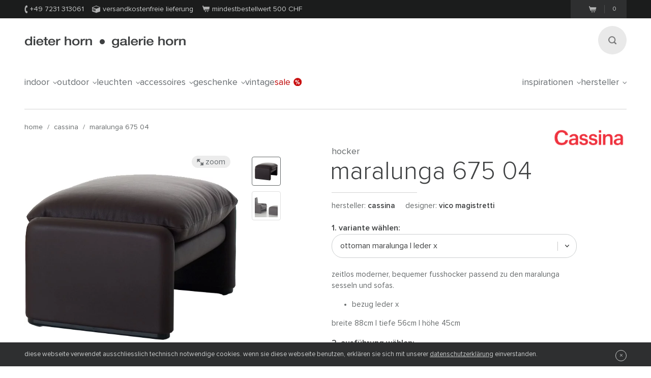

--- FILE ---
content_type: text/html;charset=utf-8
request_url: https://www.dieter-horn.ch/de/cassina/maralunga-hocker
body_size: 12301
content:
<!DOCTYPE html>
<html class="no-js" lang="de">

<head>
	


<meta charset="utf-8">
<meta http-equiv="X-UA-Compatible" content="IE=edge,chrome=1">


<link rel="dns-prefetch" href="https://static.dieter-horn.de">
<link rel="dns-prefetch" href="//analytics.webcontact.de">
<link rel="dns-prefetch" href="//widgets.trustedshops.com">


<title>Hocker Maralunga von Cassina</title>


<meta name="description" content="Bequem bestellen: komfortabler und zeitlos moderner Hocker mit Leder oder Stoffbezug aus der Maralunga Kollektion. Design by Vico Magistrett">

<meta name="author" content="webcontact.de">


<meta name="HandheldFriendly" content="True">
<meta name="MobileOptimized" content="320">
<meta name="viewport" content="width=device-width, initial-scale=1">


<meta http-equiv="Accept-CH" content="DPR, Width">



	
	<link rel="stylesheet" href="//static.dieter-horn.de/scripts/min/core.min.79C0ABFBC627378014829E01AA4CB844.css" media="all" />
<link rel="stylesheet" href="//static.dieter-horn.de/scripts/min/dynamic.min.D05EF454F4FDD0C7DDFCC34528230082.css" media="all" />





<link rel="apple-touch-icon" sizes="57x57" href="/apple-touch-icon-57x57.png" />
<link rel="apple-touch-icon" sizes="114x114" href="/apple-touch-icon-114x114.png" />
<link rel="apple-touch-icon" sizes="72x72" href="/apple-touch-icon-72x72.png" />
<link rel="apple-touch-icon" sizes="144x144" href="/apple-touch-icon-144x144.png" />
<link rel="apple-touch-icon" sizes="60x60" href="/apple-touch-icon-60x60.png" />
<link rel="apple-touch-icon" sizes="120x120" href="/apple-touch-icon-120x120.png" />
<link rel="apple-touch-icon" sizes="76x76" href="/apple-touch-icon-76x76.png" />
<link rel="apple-touch-icon" sizes="152x152" href="/apple-touch-icon-152x152.png" />
<link rel="icon" type="image/png" href="/favicon-16x16.png" sizes="16x16" />
<link rel="icon" type="image/png" href="/favicon-32x32.png" sizes="32x32" />
<link rel="icon" type="image/png" href="/favicon-96x96.png" sizes="96x96" />
<link rel="icon" type="image/png" href="/favicon-160x160.png" sizes="160x160" />
<meta name="msapplication-TileColor" content="#3f4142" />
<meta name="msapplication-TileImage" content="/mstile-144x144.png" />


<meta name="mobile-web-app-capable" content="yes">
<meta name="apple-mobile-web-app-status-bar-style" content="black">
<link rel="apple-touch-startup-image" media="(device-width: 320px)" href="https://static.dieter-horn.de/images/devices/startup-320x460.png">
<link rel="apple-touch-startup-image" media="(device-width: 320px) and (-webkit-device-pixel-ratio: 2)" href="https://static.dieter-horn.de/images/devices/startup-640x920.png">


<meta http-equiv="cleartype" content="on">

<!-- Matomo -->
<script type="text/javascript">
	var _paq = window._paq || [];
	/* tracker methods like "setCustomDimension" should be called before "trackPageView" */
	_paq.push(['trackPageView']);
	_paq.push(['enableLinkTracking']);
	(function() {
		var u="https://analytics.webcontact.de/";
		_paq.push(['setTrackerUrl', u+'piwik.php']);
		_paq.push(['setSiteId', '11']);
		var d=document, g=d.createElement('script'), s=d.getElementsByTagName('script')[0];
		g.type='text/javascript'; g.async=true; g.defer=true; g.src=u+'piwik.js'; s.parentNode.insertBefore(g,s);
	})();
</script>
<!-- End Matomo Code -->


<script type="application/ld+json">
	{
	"@context": "https://schema.org",
		"@type":"WebSite",
		"name":"www.dieter-horn.ch",
		"url":"https://wwww.dieter-horn.ch/de/#website",
		"description":"dieter horn pforzheim | mobilier design - Boutique en ligne et showroom.",
		"publisher":
		{
			"@type": "Organization",
			"name": "dieter horn",
			"alternateName": "dieter horn · galerie horn",
			"legalName": "dieter horn gmbh",
			"url": "https://www.dieter-horn.ch/",
			"logo": "https://www.dieter-horn.ch/images/layout/logo.png",
			"@id": "https://www.dieter-horn.ch/#organization",
			"sameAs": [
				"https://www.facebook.com/dieter.horn.designmoebel",
				"https://www.instagram.com/dieterhorn.de/",
				"https://www.youtube.com/@dieterhorn7784"
			],
			"contactPoint": {
				"@type": "ContactPoint",
				"contactType": "customer service",
				"telephone": "+497231313061",
				"email": "info@dieter-horn.de",
				"areaServed": "CH",
				"availableLanguage": ["German", "English"]
			}
		}
	}
</script>



	<!--
	<PageMap>
		<DataObject type="produkt">
			<Attribute name="designer" value="Vico Magistretti"/>
			<Attribute name="designer_id" value="32"/>
			<Attribute name="typ" value="Hocker"/>
			<Attribute name="topseller" value="false"/>
			<Attribute name="erfasst" value="2017-11-27"/>
			<Attribute name="hasAusstellungsstueck" value="false"/>
		</DataObject>
		<DataObject type="thumbnail">
			<Attribute name="src" value="https://static.dieter-horn.de/cloudinary/image/fetch/f_auto,q_auto,w_100,h_100,c_thumb/https://static.dieter-horn.de/images/produkte/cassina/cassina-maralunga-hocker.jpg" />
			<Attribute name="width" value="100"/>
			<Attribute name="height" value="100"/>
		</DataObject>
	</PageMap>
	-->
	<link rel="canonical" href="https://www.dieter-horn.ch/de/cassina/maralunga-hocker">

					<meta property="og:title" content="Hocker Maralunga von Cassina" />
					<meta property="og:description" content="Bequem bestellen: komfortabler und zeitlos moderner Hocker mit Leder oder Stoffbezug aus der Maralunga Kollektion. Design by Vico Magistrett" />
					<meta property="og:type" content="website" />
					<meta property="og:url" content="https://www.dieter-horn.ch/de/cassina/maralunga-hocker" />
					<meta property="og:image" content="https://static.dieter-horn.de/images/produkte/cassina/cassina-maralunga-hocker.jpg" />
					<meta property="fb:app_id" content="542338932484590" />
				<link rel="alternate" hreflang="de-CH" href="https://www.dieter-horn.ch/de/cassina/maralunga-hocker">
<link rel="alternate" hreflang="de-DE" href="https://www.dieter-horn.de/de/cassina/maralunga-hocker">
<link rel="alternate" hreflang="en-GB" href="https://www.dieter-horn.de/en/cassina/maralunga-ottoman">
<link rel="alternate" hreflang="fr-FR" href="https://www.dieter-horn.fr/fr/cassina/maralunga-repose-pieds">
</head>





<!--[if IE 7 ]> <body id="innen" class="lang-de lang-ch_de ie7 r4 page-product-detail"> <![endif]-->
<!--[if IE 8 ]> <body id="innen" class="lang-de lang-ch_de ie8 r4 page-product-detail"> <![endif]-->
<!--[if IE 9 ]> <body id="innen" class="lang-de lang-ch_de ie9 r4 page-product-detail"> <![endif]-->
<!--[if (gt IE 9)|!(IE)]><!--> <body id="innen" class="lang-de r4 page-product-detail"> <!--<![endif]-->




	<script>
		dataLayer = [{
			
			'pageCategory': 'produktdetail',
			'pageTitle': 'Hocker Maralunga von Cassina'
		}];
	</script>

	
	


<div class="wrapper">
	
	<header class="globalheader">

		<div class="cookie-note">
			<div class="wrapper-inner">
				<p>Die Cookie-Funktion Ihres Browsers ist deaktiviert. Bitte aktivieren Sie die Funktion, um den Shop in vollem Umfang nutzen zu können. <a class="semi underlined" href="http://windows.microsoft.com/de-DE/windows-vista/Block-or-allow-cookies" title="Zulassen von Cookies im Internet Explorer" rel="nofollow" target="_blank">Wie geht das?</a></p>
			</div>
		</div><!-- .cookie-note -->

		<div class="meta">
			<div class="wrapper-inner cf">
				<div class="meta-left">
					<p class="icn icn-tel"><span></span>+49 7231 313061</p>
					<p class="icn icn-versand"><span></span>Versandkostenfreie Lieferung</p>
					<p class="icn icn-warenkorb"><span></span>Mindestbestellwert 500 <i class="nott inline font-normal">CHF</i></p>
				</div><!-- .meta-left -->

				<div class="meta-right">
					

					
					
					<div class="merkzettel fl" style="display:none;">
						<p>
							<a href="https://www.dieter-horn.ch/de/merkzettel">
								<svg xmlns="http://www.w3.org/2000/svg" viewBox="0 0 100 100">
  <g id="circle">
    <circle cx="50" cy="50" r="50"/>
  </g>
  <g id="heart">
    <path d="M50,80.1l-4.4-4.3C30.1,60.5,19.9,50.3,19.9,37.9c0-10.1,7.3-18.1,16.6-18.1A17.5,17.5,0,0,1,50,26.7a17.5,17.5,0,0,1,13.6-6.9c9.3,0,16.6,7.9,16.6,18.1,0,12.4-10.2,22.5-25.8,37.9Z" style="fill: #50565a"/>
  </g>
</svg>

								<span class="merkzettel__text">
									Merkzettel
								</span>
								<span class="items">(0)</span>
							</a>
						</p>
					</div>

					
					<div class="warenkorb fr">
						<p>
							<a href="https://www.dieter-horn.ch/de/warenkorb">
								<span class="icn"></span>
								<span class="items">0</span>
							</a>
						</p>
					</div><!-- .warenkorb -->
				</div><!-- .meta-right -->
			</div><!-- .wrapper-inner -->
		</div><!-- .meta -->

		
		










 
 


	
	
	
		
		
		 
		 
		

		
	



		<div class="globalheader-inner">
			<div class="wrapper-inner cf">
				<a href="#" class="searchbutton" aria-label="Suchen"><span></span></a>

				<p class="logo"><a href="https://www.dieter-horn.ch/de/">dieter horn &middot; galerie horn</a></p>

				



	<nav class="globalnav">
		<ul>
			
				<li><a href="#" data-globalnav-toggle="globalnav-indoor">indoor<span></span></a></li>
			
				<li><a href="#" data-globalnav-toggle="globalnav-outdoor">outdoor<span></span></a></li>
			
				<li><a href="#" data-globalnav-toggle="globalnav-leuchten">leuchten<span></span></a></li>
			
				<li><a href="#" data-globalnav-toggle="globalnav-accessoires">accessoires<span></span></a></li>
			
				<li><a href="#" data-globalnav-toggle="globalnav-geschenke">geschenke<span></span></a></li>
			
			<li><a href="https://www.dieter-horn.ch/de/vintage">Vintage</a></li>
			<li class="n-sale"><a href="https://www.dieter-horn.ch/de/designmoebel/ausstellungsstuecke">Sale<span></span></a></li>
			<li class="n-inspirationen"><a data-globalnav-toggle="globalnav-inspirationen" href="#">Inspirationen<span></span></a></li>
			<li class="n-hersteller"><a data-globalnav-toggle="globalnav-hersteller" href="#">Hersteller<span></span></a></li>
		</ul>
	</nav>



				<small class="searchtip">Suche</small>
				<a href="#" class="responsive-nav-toggle" aria-label="Menü öffnen"><span></span></a> 

				
	<div class="search">
		<form id="searchform">
			<input type="text" name="q" id="q" placeholder="suchbegriff eingeben">
			<input type="hidden" name="g_start" id="g_start" value="0" />
			<img src="https://static.dieter-horn.de/cloudinary/image/fetch/f_auto,q_auto/https://static.dieter-horn.de/images/layout/loader-small.gif" alt="" class="search-loader"  />
		</form>
		<textarea class="hidden" id="tmpl-results">
			<!--
			<section class="cf">
				<div class="header wrapper-inner">
					<p class="headline"><span class="semi">{$T.data.results}</span> Suchergebnisse</p>
				</div>
				<div class="resultnav wrapper-inner cf">
					<nav class="items row">
						<ul>
							{#foreach $T.data.items as item}
								{#if $T.item.typ === "produkt"}
									<li class="grid_2">
										<a href="{$T.item.link}">
											{#if $T.item.image}
												<img src="https://static.dieter-horn.de/cloudinary/image/fetch/f_auto,q_auto/https://static.dieter-horn.de/images/layout/loader.gif" data-original="{$T.item.image}" alt="" />
											{#else}
												<img src="https://static.dieter-horn.de/cloudinary/image/fetch/f_auto,q_auto/https://static.dieter-horn.de/images/layout/loader.gif" alt="" />
											{#/if}
											<br /><span class="semi dark">{$T.item.name}</span><br />
											von {$T.item.hersteller}
										</a>
									</li>
								{#elseif $T.item.typ === "rubrik"}
									<li class="grid_2">
										<a href="{$T.item.link}">
											<span class="circle">
												<span class="show">Rubrik</span><br />
												<span class="hero">{$T.item.name}</span>
											</span>
										</a>
									</li>
								{#elseif $T.item.typ === "hersteller"}
									<li class="grid_2">
										<a href="{$T.item.link}">
											<span class="circle">
												<span class="show">Hersteller</span><br />
												<span class="hero">{$T.item.name}</span>
											</span>
										</a>
									</li>
								{#/if}
							{#/for}
						</ul>
					</nav>
				</div>
			</section>
			{#if $T.data.more_results}
				<div class="wrapper-inner topborder center cf">
					<a class="more"><span></span>weitere Ergebnisse anzeigen</a>
				</div>
			{#/if}
			-->
		</textarea>
	</div><!-- .search -->


			</div> <!-- .wrapper-inner -->
		</div><!-- .globalheader-inner -->

		
		<div id="globalnav-content-container"></div>

		
		<div class="dropnav quick_results" id="globalnav-results">
			<div class="quick_results_content"></div>
		</div>

		<!-- SUCHERGEBNISSE HINTERGRUND -->
		<div class="search-backdrop"></div>

		
		<div class="dropnav" id="globalnav-no-results" style="display:none;">
			<section class="cf">
				<div class="header wrapper-inner">
					<p class="headline">Ihre Suche ergab keine Treffer</p>
				</div>
			</section>
		</div>

		
		<div id="responsive-nav"></div>
		<div id="responsive-nav-backdrop"></div>
	</header>



	<div class="main" role="main">
		




































	
	
	
	

	






	
	
	
		
			

			
				
				
				
				
				
				
				
				
				

				
			
		
	
		
			

			
				
				
				
				
				
				
				
				
				

				
			
		
	
		
	
		
			

			
				
				
				
				
				
				
				
				
				

				
			
		
	
		
			

			
				
				
				
				
				
				
				
				
				

				
			
		
	
	























	
		
		



		<header class="product-header">
			<div class="wrapper-inner cf">

				
				

				
				<nav class="breadcrumb hideonzoom">
					<ul>
						<li><a href="https://www.dieter-horn.ch/de/">Home</a></li>
						<li> / <a href="https://www.dieter-horn.ch/de/hersteller/cassina">Cassina</a></li>
						<li> / <a href="https://www.dieter-horn.ch/de/cassina/maralunga-hocker">Maralunga 675 04</a></li>
					</ul>
				</nav>

				
				
				
					<div class="hersteller-logo hideonzoom">
						<a href="https://www.dieter-horn.ch/de/hersteller/cassina">
							<img src="https://static.dieter-horn.de/cloudinary/image/fetch/f_auto,q_auto/https://static.dieter-horn.de/images/hersteller/cassina-1.svg" alt="Cassina" />
						</a>
					</div>
				
			</div>
		</header><!-- .product-header -->

		<div class="product-main cf" itemscope itemtype="https://schema.org/Product">
			<div class="wrapper-inner cf" id="variantencontainer">
				
	
	
		
		
			
			
				<meta itemprop="mpn" content="675 04" />
			

			
			

	
	
		
			

			<section class="product-pics hideonzoom cf">
				<div class="thumbs thumbs-slider ">
					
					
						
							

							

							<div class="item  aktiv">
								<a href="#" data-image-id="58511">
									<span data-herosrc="https://static.dieter-horn.de/cloudinary/image/fetch/f_auto,q_auto,w_680,c_limit/https://static.dieter-horn.de/images/produkte/cassina/cassina-maralunga-hocker.jpg">
										<img src="https://static.dieter-horn.de/cloudinary/image/fetch/f_auto,q_auto,w_45,h_45,c_fill/https://static.dieter-horn.de/images/produkte/cassina/cassina-maralunga-hocker.jpg" alt="" />
									</span>
								</a>
							</div>

							
								
							
						
							

							
								

								
							

							<div class="item ">
								<a href="#" data-image-id="58512">
									<span data-herosrc="https://static.dieter-horn.de/cloudinary/image/fetch/f_auto,q_auto,w_680,c_limit/https://static.dieter-horn.de/images/produkte/cassina/cassina-maralunga-hocker-1.jpg">
										<img src="https://static.dieter-horn.de/cloudinary/image/fetch/f_auto,q_auto,w_45,h_45,c_fill/https://static.dieter-horn.de/images/produkte/cassina/cassina-maralunga-hocker-1.jpg" alt="" />
									</span>
								</a>
							</div>

							
								
							
						

					
				</div><!-- .thumbs -->

				<div class="heropic">
					<div class="heropic-aspect-ratio">
						<a class="zoom-trigger">
							<img class="lazy" itemprop="image" src="https://static.dieter-horn.de/cloudinary/image/fetch/f_auto,q_auto/https://static.dieter-horn.de/images/layout/loader.gif" data-original="https://static.dieter-horn.de/cloudinary/image/fetch/f_auto,q_auto,w_680,c_limit/https://static.dieter-horn.de/images/produkte/cassina/cassina-maralunga-hocker.jpg" />
						</a>
					</div>
					<br />
					
						<a href="https://www.cassina.com" target="_blank" rel="noopener">Bildrechte © Cassina</a>
						<br />
					
					<a class="zoom-trigger zoom-icn"><span></span> Zoom</a>
					<a class="zoom-trigger gallery-icn"><span></span> Galerie</a>
				</div>

				
				
			</section><!-- .product-pics -->

		
		

	
	



			
			
			
			
				<div class="hersteller-logo-mobile hideonzoom">
					<a href="https://www.dieter-horn.ch/de/hersteller/cassina">
						<img src="https://static.dieter-horn.de/cloudinary/image/fetch/f_auto,q_auto/https://static.dieter-horn.de/images/hersteller/cassina-1.svg" alt="Cassina" />
					</a>
				</div>
			

			<div class="product-desc-container">
				<section class="product-desc hideonzoom cf">
					<header class="cf">
						<div class="hgroup">
							<h2 class="typ" itemprop="category">Hocker</h2>
							<p class="h1">
								<span class="bez" itemprop="name">Maralunga 675 04</span>
							</p>
						</div>
						<p class="hr"></p>
						<p class="fl mt0 mb0 mr20">Hersteller: <strong class="semi"><a href="https://www.dieter-horn.ch/de/hersteller/cassina">Cassina</a></strong></p>
						
							<p class="fl mt0">
								Designer:
								
									<strong class="semi"><a href="https://www.dieter-horn.ch/de/designer/vico-magistretti">Vico  Magistretti</a></strong>
								
							</p>
						
					</header>

					
					

					
					

					
					

					
					

					<form method="post" name="produkt" id="produkt" action="/de/warenkorb/add" data-action-merkzettel="/de/merkzettel/add">
						<!-- Mobile Produktbeschreibung -->
						<div class="product-desc-text product-desc-text--toggle">
							<button class="btn-toggle js-toggle-desc-text" data-text-open="Produktdetails einblenden" data-text-close="Produktdetails ausblenden"><span>Produktdetails einblenden</span><i></i></button>
							<div class="toggle-container">
								
								
									<div itemprop="description"><p>Zeitlos moderner, bequemer Fusshocker passend zu den Maralunga Sesseln und Sofas.</p>

<ul>
	<li>Bezug Leder X</li>
</ul></div>
								

								
								

								
								
									<div class="mt10"><p>Breite 88cm | Tiefe 56cm | Höhe 45cm</p>
</div>
								

								
								
							</div>
						</div>

						
						<div class="product-desc-variant">
							<span class="product-desc-label mt10">1. Variante wählen:</span>
							<select name="varianten_id" id="varianten_id" class="chzn-select" itemprop="additionalProperty" itemscope itemtype="https://schema.org/ProductModel">
								
								
									<option itemprop="name" content="Ottoman Maralunga | Leder X" value="27724" selected>Ottoman Maralunga | Leder X</option>
								
									<option itemprop="name" content="Ottoman Maralunga | Stoff Savana" value="27721">Ottoman Maralunga | Stoff Savana</option>
								
									<option itemprop="name" content="Ottoman Maralunga | Stoff Perbacco" value="27726">Ottoman Maralunga | Stoff Perbacco</option>
								
									<option itemprop="name" content="Maralunga | weitere Modelle" value="27723">Maralunga | weitere Modelle</option>
								

								
								
							</select>
						</div>

						<div class="cf product-desc-text">
							
							
								<div class="mt10" itemprop="description"><p>Zeitlos moderner, bequemer Fusshocker passend zu den Maralunga Sesseln und Sofas.</p>

<ul>
	<li>Bezug Leder X</li>
</ul></div>
							

							
							
							

							
							
								<div class="mt10"><p>Breite 88cm | Tiefe 56cm | Höhe 45cm</p>
</div>
							

							
							
						</div>

						
						

						
						

						
						

						
							<div class="product-desc-version">
								<span class="product-desc-label">2. Ausführung wählen:</span>

								
									<div class="dokumente-farbmuster">
										<p class="icn-farbmuster">
											<span></span>
										</p>
										
											<p class="semi">
												<a href="https://static.dieter-horn.de/images/produkte/cassina/cassina-maralunga-hocker-2.jpg" target="_blank" class="icn-download js-overlay-dokument">
													<span></span>&nbsp;&nbsp;Farbmuster
												</a>
											</p>
										
											<p class="semi">
												<a href="https://static.dieter-horn.de/images/produkte/cassina/cassina-maralunga-hocker-5.jpg" target="_blank" class="icn-download js-overlay-dokument">
													<span></span>&nbsp;&nbsp;Farbmuster Gestell
												</a>
											</p>
										
									</div>
								

								
									
										
										
											
												<div class="product-column column-var first-child cf">
													<div class="topic">Lederfarbe</div>
													<div class="info cf">
														
															
															<label class="radio checked" for="merkmal_125226"><input type="radio" name="merkmal_15617" id="merkmal_125226" class="radio" value="125226" checked> <span class="icn"></span>Grafit 13X606</label>
															
														
															
															<label class="radio" for="merkmal_125227"><input type="radio" name="merkmal_15617" id="merkmal_125227" class="radio" value="125227"> <span class="icn"></span>Dunkelbraun 13X202</label>
															
														
															
															<label class="radio" for="merkmal_125228"><input type="radio" name="merkmal_15617" id="merkmal_125228" class="radio" value="125228"> <span class="icn"></span> Weiss 13X247</label>
															
														
															
															<label class="radio" for="merkmal_125229"><input type="radio" name="merkmal_15617" id="merkmal_125229" class="radio" value="125229"> <span class="icn"></span> Creme 13X269</label>
															
														
															
																<div class="more" style="display:none;">
															
															<label class="radio" for="merkmal_125230"><input type="radio" name="merkmal_15617" id="merkmal_125230" class="radio" value="125230"> <span class="icn"></span> Metallgrau 13X276</label>
															
														
															
															<label class="radio" for="merkmal_125231"><input type="radio" name="merkmal_15617" id="merkmal_125231" class="radio" value="125231"> <span class="icn"></span>Karminrot 13X290</label>
															
														
															
															<label class="radio" for="merkmal_125232"><input type="radio" name="merkmal_15617" id="merkmal_125232" class="radio" value="125232"> <span class="icn"></span>Torero-Rot 13X295</label>
															
														
															
															<label class="radio" for="merkmal_125233"><input type="radio" name="merkmal_15617" id="merkmal_125233" class="radio" value="125233"> <span class="icn"></span> Wüste 13X326</label>
															
														
															
															<label class="radio" for="merkmal_125234"><input type="radio" name="merkmal_15617" id="merkmal_125234" class="radio" value="125234"> <span class="icn"></span>Aschgrau 13X328</label>
															
														
															
															<label class="radio" for="merkmal_125235"><input type="radio" name="merkmal_15617" id="merkmal_125235" class="radio" value="125235"> <span class="icn"></span>Grau 13X330</label>
															
														
															
															<label class="radio" for="merkmal_125236"><input type="radio" name="merkmal_15617" id="merkmal_125236" class="radio" value="125236"> <span class="icn"></span>Puder 13X331</label>
															
														
															
															<label class="radio" for="merkmal_125237"><input type="radio" name="merkmal_15617" id="merkmal_125237" class="radio" value="125237"> <span class="icn"></span>Kastanie 13X332</label>
															
														
															
															<label class="radio" for="merkmal_125238"><input type="radio" name="merkmal_15617" id="merkmal_125238" class="radio" value="125238"> <span class="icn"></span>Mokka 13X333</label>
															
														
															
															<label class="radio" for="merkmal_125239"><input type="radio" name="merkmal_15617" id="merkmal_125239" class="radio" value="125239"> <span class="icn"></span>Schlamm 13X334</label>
															
														
															
															<label class="radio" for="merkmal_125240"><input type="radio" name="merkmal_15617" id="merkmal_125240" class="radio" value="125240"> <span class="icn"></span>Mintgrün 13X335</label>
															
														
															
															<label class="radio" for="merkmal_125241"><input type="radio" name="merkmal_15617" id="merkmal_125241" class="radio" value="125241"> <span class="icn"></span>Himmelblau 13X336</label>
															
														
															
															<label class="radio" for="merkmal_125242"><input type="radio" name="merkmal_15617" id="merkmal_125242" class="radio" value="125242"> <span class="icn"></span>Waldgrün 13X337</label>
															
														
															
															<label class="radio" for="merkmal_125243"><input type="radio" name="merkmal_15617" id="merkmal_125243" class="radio" value="125243"> <span class="icn"></span>Olivgrün 13X338</label>
															
														
															
															<label class="radio" for="merkmal_125244"><input type="radio" name="merkmal_15617" id="merkmal_125244" class="radio" value="125244"> <span class="icn"></span>Zedernholz 13X339</label>
															
														
															
															<label class="radio" for="merkmal_125245"><input type="radio" name="merkmal_15617" id="merkmal_125245" class="radio" value="125245"> <span class="icn"></span>Bulgarisch Rot 13X340</label>
															
														
															
															<label class="radio" for="merkmal_145903"><input type="radio" name="merkmal_15617" id="merkmal_145903" class="radio" value="145903"> <span class="icn"></span>Petrol 13X341</label>
															
														
															
															<label class="radio" for="merkmal_145904"><input type="radio" name="merkmal_15617" id="merkmal_145904" class="radio" value="145904"> <span class="icn"></span>Ozeanblau 13X342</label>
															
														
															
															<label class="radio" for="merkmal_145905"><input type="radio" name="merkmal_15617" id="merkmal_145905" class="radio" value="145905"> <span class="icn"></span>Bernstein 13X201</label>
															
																</div>
															
														
														
															<a class="more-trigger" href="#">Mehr Optionen...</a>
															<a class="less-trigger" href="#" style="display:none;">Weniger Optionen...</a>
														
													</div>
												</div>
											
										
									
								
									
										
										
											
												<div class="product-column column-var cf">
													<div class="topic">Gestellausführung</div>
													<div class="info cf">
														
															
															<label class="radio checked" for="merkmal_201360"><input type="radio" name="merkmal_24828" id="merkmal_201360" class="radio" value="201360" checked> <span class="icn"></span>Lack Schwarz</label>
															
														
															
															<label class="radio" for="merkmal_201361"><input type="radio" name="merkmal_24828" id="merkmal_201361" class="radio" value="201361"> <span class="icn"></span>Lack Hellgrau</label>
															
														
															
															<label class="radio" for="merkmal_201362"><input type="radio" name="merkmal_24828" id="merkmal_201362" class="radio" value="201362"> <span class="icn"></span>Lack Beige</label>
															
														
															
															<label class="radio" for="merkmal_201363"><input type="radio" name="merkmal_24828" id="merkmal_201363" class="radio" value="201363"> <span class="icn"></span>Canaletto Nussbaum</label>
															
														
														
													</div>
												</div>
											
										
									
								
							</div>
						

						
							<div class="footer product-desc-footer">
								<div class="footer-top cf">
									<div class="sale">
										<div class="sale-preis cf" itemprop="offers" itemscope itemtype="https://schema.org/Offer">
											<p class="preis">
												2’646.00 <span style="text-transform: none;">CHF</span>
												
												<meta itemprop="price" content="2646" />
												<meta itemprop="priceCurrency" content="CHF" />
												<link itemprop="availability" href="https://schema.org/InStock" />
												
												
													<link itemprop="itemCondition" href="https://schema.org/NewCondition">
												
											</p>
										</div><br />
										<small>
											
												preis
											
											inkl. MwSt. &nbsp;|&nbsp; <span class="nobr">Kostenloser Versand</span>
											
											
										</small>
										
									</div><!-- .sale -->
									
										<div class="anzahl">
											<p class="size14">Anzahl:</p>
											<div class="btninput">
												<input type="text" name="anzahl" id="anzahl" class="big text" data-maxvalue="999" value="1" />
												<div class="controls">
													<a class="more " href="#" aria-label="Mehr"><span></span></a>
													<a class="less disabled" href="#" aria-label="Weniger"><span></span></a>
												</div>
											</div>
										</div><!-- .anzahl -->
									
								</div>

								
									<button class="btn btn-warenkorb" type="submit">
										In den Warenkorb legen
										<span class="loading" style="display:none;">(lade...)</span>
									</button>
								
								<div class="cf">
									<p class="merkzettel mt0 fr">oder <a href="#" id="merkzettel" class="semi underlined js-add-merkzettel">auf den Merkzettel</a></p>

									
									

									
									
										<p class="ampel ampel-2 mt0 fl">
											<span></span>
											

	
		Lieferfrist: ca.
	
	4
	
		- 6
	
	
		Wochen
	


										</p>
									
								</div>
							</div>
						

						<input type="hidden" name="produkte_id" id="produkte_id" value="6956" />
					</form>

					
					










 
 


	
	
	



					
					<div class="consulting-banner">
						<div class="consulting-banner__text">
							<p class="mb0 mt0"><span class="pill">Neu</span></p>
							<p class="semi size16 mt-auto mb5">Persönliche Beratung für Ihre Wunschmöbel</p>
							<p class="mt0 mb10">Lassen Sie sich individuell beraten, für die perfekte Wahl und eine Einrichtung, die wirklich zu Ihnen passt.</p>
							
							
							<div class="mt-auto">
								<a href="https://calendly.com/dieter-horn-info/15min?a1=Cassina%20Maralunga%20675%2004&utm_source=website&utm_medium=button&utm_content=Cassina%20Maralunga%20675%2004" target="_blank" rel="noopener" aria-label="Kostenlosen Beratungstermin buchen – öffnet externen Link zu calendly.com in neuem Tab" class="btn outline js-consulting-link">Kostenlosen Beratungstermin buchen</a>
							</div>
							<div class="product-column column-contact first-child cf">
								oder telefonisch: <p class="icn icn-tel semi inline-block"><span></span>&nbsp;+49 7231 313061</p>
							</div>
						</div>
						<div class="consulting-banner__slider">
							<div class="consulting-banner__slide">
								<span class="consulting-banner__avatar-image-container">
									<img class="consulting-banner__avatar-image" src="https://static.dieter-horn.de/images/mitarbeiter/mitarbeiter_beatrix_kist.jpg" alt="Beatrix Kist" />
								</span>
								<div class="consulting-banner__avatar-name">
									<p class="mt0 mb0 size14">Beatrix Kist</p>
								</div>
							</div>
							<div class="consulting-banner__slide">
								<span class="consulting-banner__avatar-image-container">
									<img class="consulting-banner__avatar-image" src="https://static.dieter-horn.de/images/mitarbeiter/mitarbeiter_anna_trautz.jpg" alt="Anna Trautz" />
								</span>
								<div class="consulting-banner__avatar-name">
									<p class="mt0 mb0 size14">Anna Trautz</p>
								</div>
							</div>
							<div class="consulting-banner__slide">
								<span class="consulting-banner__avatar-image-container">
									<img class="consulting-banner__avatar-image" src="https://static.dieter-horn.de/images/mitarbeiter/mitarbeiter_jochen_horn.jpg" alt="Jochen Horn" />
								</span>
								<div class="consulting-banner__avatar-name">
									<p class="mt0 mb0 size14">Jochen Horn</p>
								</div>
							</div>
							<div class="consulting-banner__slide">
								<span class="consulting-banner__avatar-image-container">
									<img class="consulting-banner__avatar-image" src="https://static.dieter-horn.de/images/mitarbeiter/mitarbeiter_elisabeth_habmann.jpg" alt="Elisabeth Habmann" />
								</span>
								<div class="consulting-banner__avatar-name">
									<p class="mt0 mb0 size14">Elisabeth Habmann</p>
								</div>
							</div>
							<div class="consulting-banner__slide">
								<span class="consulting-banner__avatar-image-container">
									<img class="consulting-banner__avatar-image" src="https://static.dieter-horn.de/images/mitarbeiter/mitarbeiter_kristina_winterfeldt.jpg" alt="Kristina Winterfeldt" />
								</span>
								<div class="consulting-banner__avatar-name">
									<p class="mt0 mb0 size14">Kristina Winterfeldt</p>
								</div>
							</div>
						</div>
					</div>

					
				</section><!-- .product-desc -->
			</div>

			
			

	
	
		
			

			<div class="zoom">
				<div class="wrapper-inner">
					<a class="close" href="#"><span></span>Schliessen</a>

					<div class="thumbs ">
						

						
							

							

							<div class="item  aktiv">
								<a href="#" data-image-id="58511">
									<span data-herosrc="https://static.dieter-horn.de/cloudinary/image/fetch/f_auto,q_auto,w_1218,c_limit/https://static.dieter-horn.de/images/produkte/cassina/cassina-maralunga-hocker.jpg">
										<img src="https://static.dieter-horn.de/cloudinary/image/fetch/f_auto,q_auto,w_45,h_45,c_fill/https://static.dieter-horn.de/images/produkte/cassina/cassina-maralunga-hocker.jpg" alt="" />
									</span>
								</a>
							</div>

							
								
							
						
							

							
								

								
							

							<div class="item  aktiv">
								<a href="#" data-image-id="58512">
									<span data-herosrc="https://static.dieter-horn.de/cloudinary/image/fetch/f_auto,q_auto,w_1218,c_limit/https://static.dieter-horn.de/images/produkte/cassina/cassina-maralunga-hocker-1.jpg">
										<img src="https://static.dieter-horn.de/cloudinary/image/fetch/f_auto,q_auto,w_45,h_45,c_fill/https://static.dieter-horn.de/images/produkte/cassina/cassina-maralunga-hocker-1.jpg" alt="" />
									</span>
								</a>
							</div>

							
								
							
						
					</div><!-- .thumbs -->

					<div class="zoom-img">
						<img class="lazy" src="https://static.dieter-horn.de/cloudinary/image/fetch/f_auto,q_auto/https://static.dieter-horn.de/images/layout/loader.gif" data-original="https://static.dieter-horn.de/cloudinary/image/fetch/f_auto,q_auto/https://static.dieter-horn.de/images/produkte/cassina/cassina-maralunga-hocker.jpg" />
					</div><!-- .zoom-img -->
				</div>
			</div><!-- .zoom -->
		
	


		
	


			</div><!-- .wrapper-inner -->

			<section class="tabs product-tabs cb">
				<div class="wrapper-inner">
					<nav class="cf">
						<ul>
							<li class="tab-details current"><a data-tab="details" href="#"><span>Details</span></a></li>
							
							
								<li class="tab-hersteller"><a data-tab="hersteller" href="#"><span>Hersteller</span></a></li> 
							
							<li class="tab-anfrage"><a data-tab="anfrage" href="#"><span>Anfrage</span></a></li>
						</ul>
					</nav>
				</div><!-- .wrapper-inner -->
				<div class="panes wrapper-page">
					<section data-content="details" class="pane-details tabs__container current">
						<div class="wrapper-inner cf">
							<div class="row">
								<div class="grid_6">
									<h1>Maralunga 675 04 von Cassina</h1>
									<p>Komfort trifft auf überragendes Design.&nbsp;Hocker aus der Maralunga Kollektion.</p>

<p>Zu der Kollektion gehören neben zwei- und mehrsitzigen Sofas auch bequeme Sessel und Hocker (Ottoman). Die Stahlkonstruktion der Möbel ist mit üppigen Polstern (Polyurethanschaum und Polyesterwatte) ausgestattet, die wahlweise mit Stoff oder Leder bezogen sind. Den Abschluss nach unten bilden Kunststoffgleiter.&nbsp;Dieses preisgekrönte Design gewann 1979 einen Compasso d’Oro und wurde später unzählige Male imitiert.</p>

								</div>
								<div class="grid_5 fr">
									<div class="product-column first-child cf">
										<div class="topic">Hersteller</div>
										<div class="info cf">
											<p><a href="https://www.dieter-horn.ch/de/hersteller/cassina">Cassina</a></p>
										</div>
									</div>
									
										<div class="product-column cf">
											<div class="topic">Designer</div>
											<div class="info cf">
												<p>
													
														<a href="https://www.dieter-horn.ch/de/designer/vico-magistretti">Vico Magistretti</a>
													
												</p>
											</div>
										</div>
									

									

									
									<div id="leuchtmittelcontainer">
										
	


									</div>

									
									






									

									
								</div>
							</div>
						</div>
					</section><!-- .pane-details -->

					

					 
						<section data-content="hersteller" class="pane-hersteller tabs__container noindex">
							<div class="wrapper-inner cf">
								<div class="row" itemprop="manufacturer" itemscope itemtype="https://schema.org/Organization">
									
										<div class="grid_3">
											<div class="logo">
												<img itemprop="logo" src="https://static.dieter-horn.de/cloudinary/image/fetch/f_auto,q_auto/https://static.dieter-horn.de/images/hersteller/cassina-1.svg" alt="Cassina" />
											</div>
										</div>
									
									<div class="grid_8">
										<h3 itemprop="legalName">Cassina</h3>
										<p itemprop="description"><p>Das 1927 von Cesare und Umberto Cassina in Meda gegründete Unternehmen führte in den 50er Jahren das Industriedesign in Italien ein, indem es einen völlig neuen Ansatz verfolgte, der einen Wechsel von der handwerklichen Fertigung zur Serienproduktion vorsah. Das Unternehmen leistete Pionierarbeit, indem es einen ausgeprägten Hang zu Forschung und Innovation zeigte und technologisches Können mit traditioneller Handwerkskunst verband. Zum ersten Mal wurden bedeutende Architekten und Designer einbezogen und ermutigt, neue Entwürfe zu erarbeiten und in Projekte umzusetzen - ein Merkmal, das das Unternehmen bis heute auszeichnet. Auch heute noch steht Cassina für neue Wohnformen und schafft komplette und harmonische Einrichtungen, die das Beste aus dem Design für jeden Bereich des Hauses vereinen.</p>
</p>
										<p class="semi">&rsaquo; <a href="https://www.dieter-horn.ch/de/hersteller/cassina">Weitere Designmöbel von Cassina</a></p>
									</div>
								</div>
							</div>
						</section><!-- .pane-hersteller -->
					

					<section data-content="anfrage" class="pane-anfrage tabs__container noindex">
						<div class="wrapper-inner cf">
							<div class="row">
								<div class="grid_6">
									<p>Sie haben eine Frage zu "Maralunga 675 04"? Wie können wir Sie erreichen?</p>

									
									

									<form action="https://www.dieter-horn.ch/de/ajax/ajax.cfm?type=anfrage-email-submit">
										<input class="text" id="frage_name" type="text" name="frage_name" placeholder="Name" value="">
										<input class="text" id="frage_tel" type="text" name="frage_tel" placeholder="Telefon (optional)" value="">
										<input class="text" id="frage_email" type="email" name="frage_email" placeholder="E-Mail" value="">
										<textarea id="frage_nachricht" cols="5" name="frage_nachricht" placeholder="ihre frage" ></textarea><br />
										<input type="text" name="frage_klebrigerbienensaft" value="" style="display:none">
										<input type="hidden" name="produkte_id" value="6956" />
										<label class="mt20" for="frage_datenschutz" name="datenschutz">
											<input type="checkbox" id="frage_datenschutz" class="newsletter-checkbox" required><span class="icn"></span>Ja, ich habe die <a href="/de/datenschutzerklaerung" target="_blank" class="underlined" title="Zur Datenschutzerklärung">Datenschutzerklärung</a> gelesen und erkläre mich damit einverstanden. Ich kann meine Einwilligung jederzeit für die Zukunft per E-Mail an info@dieter-horn.de widerrufen.
										</label>
										<button class="btn mt20" type="submit">Absenden</button>
									</form>
									<p id="anfrage-email-submit-ok"><strong>Ihre Nachricht wurde versendet.</strong></p>
								</div>
								<div class="grid_6">
									<p class="mt45 mb0">Sie können uns auch anrufen:</p>
									<p class="big-tel icn-tel"><span></span>+49 7231 313061</p>
									<div class="product-column first-child cf">
										<div class="topic">Öffnungszeiten</div>
										<div class="info cf">
											<p>Montag - Freitag: 9.00 - 18.30 Uhr<br />
											Nach Vereinbarung auch nach 18.30 Uhr<br />
											Samstag: 10.00 - 16.00 Uhr </p>
										</div>
									</div>
									<div class="product-column cf">
										<div class="topic">Anschrift</div>
										<div class="info cf">
											<p>dieter horn GmbH<br />Karlsruher Strasse 91<br />75179 Pforzheim<br />Deutschland<br />&rsaquo; <a href="https://www.google.de/maps?f=d&amp;source=s_d&amp;saddr&amp;daddr=dieter+horn+gmbh,+Karlsruher+Stra%C3%9Fe,+Pforzheim&amp;geocode&amp;aq=0&amp;oq=dieter+horn&amp;sll=51.151786,10.415039&amp;sspn=10.688134,20.302734&amp;vpsrc=0&amp;t=h&amp;hl=de&amp;mra=ls&amp;ie=UTF8&amp;z=6&amp;iwloc=ddw1" target="_blank">Anfahrt</a></p>
										</div>
									</div>
								</div>
							</div>
						</div>
					</section><!-- .pane-anfrage -->
				</div><!-- .panes -->
			</section><!-- .product-tabs -->

			
			
				
				<section class="productlist onerow noindex">
					<div class="wrapper-inner">
						<h3 class="topline">Alternative Produkte zu Maralunga 675 04</h3>
					</div>
					<div class="items-wrapper">
						<div class="items">
							<div class="wrapper-inner slider-onerow">
								
									
									
										
										

	<div class="product grid_3">
		<figure>
			<a href="https://www.dieter-horn.ch/de/cassina/maralunga-sofaprogramm" title="maralunga, © cassina">
				<span class="img-wrapper">
					
						
							<img class="lazy" data-original="https://static.dieter-horn.de/cloudinary/image/fetch/f_auto,q_auto,w_200,c_thumb/https://static.dieter-horn.de/images/produkte/cassina/cassina-maralunga-sofaprogramm-2.jpg" src="https://static.dieter-horn.de/cloudinary/image/fetch/q_auto/https://static.dieter-horn.de/images/layout/loader.gif" alt="Maralunga von Cassina" />
						
					
					
					
				</span>
			</a><br />
			<figcaption>
				<a href="https://www.dieter-horn.ch/de/cassina/maralunga-sofaprogramm" title="sofaprogramm maralunga von cassina">
					<strong>
						
							Maralunga
						
					</strong>
				</a>
				
					<br />
					
						von Cassina
					
				

				

				
				
					<br>
					
					
					<span class="price">ab <strong>5’453.00 <span style="text-transform: none;">CHF</span></strong></span>
				

				
				
				

				
				<form data-action-merkzettel="/de/merkzettel/add">
					<input type="hidden" name="produkte_id" value="469" />
					<input type="hidden" name="varianten_id" value="10380" />
				</form>
				<a href="#" class="product__merkzettel js-add-merkzettel" title="Auf den Merkzettel setzen">
					<svg xmlns="http://www.w3.org/2000/svg" viewBox="0 0 100 100">
  <g id="circle">
    <circle cx="50" cy="50" r="50"/>
  </g>
  <g id="heart">
    <path d="M50,80.1l-4.4-4.3C30.1,60.5,19.9,50.3,19.9,37.9c0-10.1,7.3-18.1,16.6-18.1A17.5,17.5,0,0,1,50,26.7a17.5,17.5,0,0,1,13.6-6.9c9.3,0,16.6,7.9,16.6,18.1,0,12.4-10.2,22.5-25.8,37.9Z" style="fill: #50565a"/>
  </g>
</svg>

				</a>
			</figcaption>
		</figure>
	</div>


									
								
									
									
										
										

	<div class="product grid_3">
		<figure>
			<a href="https://www.dieter-horn.ch/de/cassina/maralunga-40-maxi-sofa" title="maralunga 40 maxi, © cassina">
				<span class="img-wrapper">
					
						
							<img class="lazy" data-original="https://static.dieter-horn.de/cloudinary/image/fetch/f_auto,q_auto,w_200,c_thumb/https://static.dieter-horn.de/images/produkte/cassina/cassina-maralunga-40-maxi-sofa-3ygASZVPAQMAms78.jpg" src="https://static.dieter-horn.de/cloudinary/image/fetch/q_auto/https://static.dieter-horn.de/images/layout/loader.gif" alt="Maralunga 40 Maxi von Cassina" />
						
					
					
					
				</span>
			</a><br />
			<figcaption>
				<a href="https://www.dieter-horn.ch/de/cassina/maralunga-40-maxi-sofa" title="sofa maralunga 40 maxi von cassina">
					<strong>
						
							Maralunga 40 Maxi
						
					</strong>
				</a>
				
					<br />
					
						von Cassina
					
				

				

				
				
					<br>
					
					
					<span class="price">ab <strong>6’633.00 <span style="text-transform: none;">CHF</span></strong></span>
				

				
				
				

				
				<form data-action-merkzettel="/de/merkzettel/add">
					<input type="hidden" name="produkte_id" value="7464" />
					<input type="hidden" name="varianten_id" value="30475" />
				</form>
				<a href="#" class="product__merkzettel js-add-merkzettel" title="Auf den Merkzettel setzen">
					<svg xmlns="http://www.w3.org/2000/svg" viewBox="0 0 100 100">
  <g id="circle">
    <circle cx="50" cy="50" r="50"/>
  </g>
  <g id="heart">
    <path d="M50,80.1l-4.4-4.3C30.1,60.5,19.9,50.3,19.9,37.9c0-10.1,7.3-18.1,16.6-18.1A17.5,17.5,0,0,1,50,26.7a17.5,17.5,0,0,1,13.6-6.9c9.3,0,16.6,7.9,16.6,18.1,0,12.4-10.2,22.5-25.8,37.9Z" style="fill: #50565a"/>
  </g>
</svg>

				</a>
			</figcaption>
		</figure>
	</div>


									
								
									
									
										
										

	<div class="product grid_3">
		<figure>
			<a href="https://www.dieter-horn.ch/de/cassina/maralunga-40-maxi-sessel" title="maralunga 40 maxi, © cassina">
				<span class="img-wrapper">
					
						
							<img class="lazy" data-original="https://static.dieter-horn.de/cloudinary/image/fetch/f_auto,q_auto,w_200,c_thumb/https://static.dieter-horn.de/images/produkte/cassina/cassina-maralunga-40-maxi-sessel-PjYRhrgJEojWycWg.jpg" src="https://static.dieter-horn.de/cloudinary/image/fetch/q_auto/https://static.dieter-horn.de/images/layout/loader.gif" alt="Maralunga 40 Maxi von Cassina" />
						
					
					
					
				</span>
			</a><br />
			<figcaption>
				<a href="https://www.dieter-horn.ch/de/cassina/maralunga-40-maxi-sessel" title="sessel maralunga 40 maxi von cassina">
					<strong>
						
							Maralunga 40 Maxi
						
					</strong>
				</a>
				
					<br />
					
						von Cassina
					
				

				

				
				
					<br>
					
					
					<span class="price">ab <strong>6’417.00 <span style="text-transform: none;">CHF</span></strong></span>
				

				
				
				

				
				<form data-action-merkzettel="/de/merkzettel/add">
					<input type="hidden" name="produkte_id" value="8757" />
					<input type="hidden" name="varianten_id" value="37585" />
				</form>
				<a href="#" class="product__merkzettel js-add-merkzettel" title="Auf den Merkzettel setzen">
					<svg xmlns="http://www.w3.org/2000/svg" viewBox="0 0 100 100">
  <g id="circle">
    <circle cx="50" cy="50" r="50"/>
  </g>
  <g id="heart">
    <path d="M50,80.1l-4.4-4.3C30.1,60.5,19.9,50.3,19.9,37.9c0-10.1,7.3-18.1,16.6-18.1A17.5,17.5,0,0,1,50,26.7a17.5,17.5,0,0,1,13.6-6.9c9.3,0,16.6,7.9,16.6,18.1,0,12.4-10.2,22.5-25.8,37.9Z" style="fill: #50565a"/>
  </g>
</svg>

				</a>
			</figcaption>
		</figure>
	</div>


									
								
									
									
										
										

	<div class="product grid_3">
		<figure>
			<a href="https://www.dieter-horn.ch/de/cassina/maralunga-sessel" title="maralunga 675 01, © cassina">
				<span class="img-wrapper">
					
						
							<img class="lazy" data-original="https://static.dieter-horn.de/cloudinary/image/fetch/f_auto,q_auto,w_200,c_thumb/https://static.dieter-horn.de/images/produkte/cassina/cassina-maralunga-sessel.jpg" src="https://static.dieter-horn.de/cloudinary/image/fetch/q_auto/https://static.dieter-horn.de/images/layout/loader.gif" alt="Maralunga 675 01 von Cassina" />
						
					
					
					
				</span>
			</a><br />
			<figcaption>
				<a href="https://www.dieter-horn.ch/de/cassina/maralunga-sessel" title="sessel maralunga 675 01 von cassina">
					<strong>
						
							Maralunga 675 01
						
					</strong>
				</a>
				
					<br />
					
						von Cassina
					
				

				

				
				
					<br>
					
					
					<span class="price">ab <strong>3’605.00 <span style="text-transform: none;">CHF</span></strong></span>
				

				
				
				

				
				<form data-action-merkzettel="/de/merkzettel/add">
					<input type="hidden" name="produkte_id" value="6954" />
					<input type="hidden" name="varianten_id" value="27708" />
				</form>
				<a href="#" class="product__merkzettel js-add-merkzettel" title="Auf den Merkzettel setzen">
					<svg xmlns="http://www.w3.org/2000/svg" viewBox="0 0 100 100">
  <g id="circle">
    <circle cx="50" cy="50" r="50"/>
  </g>
  <g id="heart">
    <path d="M50,80.1l-4.4-4.3C30.1,60.5,19.9,50.3,19.9,37.9c0-10.1,7.3-18.1,16.6-18.1A17.5,17.5,0,0,1,50,26.7a17.5,17.5,0,0,1,13.6-6.9c9.3,0,16.6,7.9,16.6,18.1,0,12.4-10.2,22.5-25.8,37.9Z" style="fill: #50565a"/>
  </g>
</svg>

				</a>
			</figcaption>
		</figure>
	</div>


									
								
							</div><!-- .wrapper-inner -->
							
							<div class="product-slider__controls"></div>
						</div><!-- .items -->
					</div><!-- .items-wrapper -->
				</section><!-- .productlist -->
			

			
			
				
				<section class="productlist onerow noindex">
					<div class="wrapper-inner">
						<h3 class="topline">Das könnte Ihnen auch gefallen</h3>
					</div>
					<div class="items-wrapper">
						<div class="items">
							<div class="wrapper-inner slider-onerow">
								
									
										
											
											

	<div class="product manufacturer grid_3">
		<a href="https://www.dieter-horn.ch/de/hersteller/cassina-outdoor" title="cassina outdoor">
			<figure>
				<span class="img-wrapper">
					
						
							<img data-lazy="https://static.dieter-horn.de/cloudinary/image/fetch/f_auto,q_auto,w_200,c_limit/https://static.dieter-horn.de/images/hersteller/cassina-outdoor-1.svg" src="https://static.dieter-horn.de/cloudinary/image/fetch/q_auto/https://static.dieter-horn.de/images/layout/loader.gif" alt="Cassina Outdoor" />
						
					
				</span>
				<figcaption>
					<strong>
						Cassina Outdoor
					</strong><br>
					26 Produkte
				</figcaption>
			</figure>
		</a>
		<div class="quickinfo">
			<a href="https://www.dieter-horn.ch/de/hersteller/cassina-outdoor" title="Cassina Outdoor">
				<figure>
					<div class="img-wrapper">
						
							
								<img data-lazy="https://static.dieter-horn.de/cloudinary/image/fetch/f_auto,q_auto,w_200,c_limit/https://static.dieter-horn.de/images/hersteller/cassina-outdoor-1.svg" src="https://static.dieter-horn.de/cloudinary/image/fetch/q_auto/https://static.dieter-horn.de/images/layout/loader.gif" alt="Cassina Outdoor" />
							
						
					</div>
					<figcaption>
						<strong>
							Cassina Outdoor
						</strong><br>
						26 Produkte
					</figcaption>
				</figure>
			</a>
		</div>
	</div>


										
								
							</div><!-- .wrapper-inner -->
							<div class="product-slider__controls"></div>
						</div><!-- .items -->
					</div><!-- .items-wrapper -->

					
				</section><!-- .productlist -->
			
		</div><!-- .product-main -->
	


	</div><!-- .main -->

	
	<footer class="globalfooter">
		<div class="lightbg wrapper-page">
			<div class="wrapper-inner cf">
				<div class="leftbox">
					<p class="size20 semi dark">Service</p>
					<p class="icn-tel nobr"><span></span>+49 7231 313061</p>
					<p class="icn-email nobr"><a href="mailto:info@dieter-horn.de"><span></span>info@dieter-horn.de</a></p>
					<div class="topborder">
						<nav class="cf">
							<ul class="fl mr30">
								<li><a href="https://www.dieter-horn.ch/de/sitemap">Sitemap</a></li>
								<li><a href="https://www.dieter-horn.ch/de/agb">AGB</a></li>
								<li><a href="https://www.dieter-horn.ch/de/datenschutzerklaerung">Datenschutzerklärung</a></li>
								<li><a href="https://www.dieter-horn.ch/de/impressum">Impressum</a></li>
								<li><a href="https://www.dieter-horn.ch/de/widerrufsbelehrung">Widerrufsbelehrung</a></li>
							</ul>
							<ul class="fl">
								<li><a href="https://www.dieter-horn.ch/de/ueber-uns">Über uns</a></li>
								<li><a rel="#oz-overlay" href="#">Öffnungszeiten</a></li>
								<li><a href="https://www.dieter-horn.ch/de/kontakt">Lage &amp; Kontakt</a></li>
								
							</ul>
						</nav>

						<div class="overlay" id="oz-overlay">
							<div class="icn-close close"><span></span></div>
							<div class="overlay_wrapper">
								<section>
									<p class="headline">Öffnungszeiten</p>
									<p class="semi dark">Montag - Freitag: 8:30 - 18:00 Uhr<br />
									Nach Vereinbarung auch nach 18:00 Uhr<br />
									Samstag: 10:00 - 14:00 Uhr</p>
									<p class="topborder mb0">dieter horn GmbH<br />
									Tel: +49 7231 313061<br />
									Karlsruher Strasse 91<br />
									75179 Pforzheim<br />
									Deutschland<br /></p>
								</section>
							</div>
						</div><!-- .overlay -->
						<p class="topborder mb0 nobr"><small>Alle Preise inkl. MwSt.</small></p>
					</div>
				</div><!-- .leftbox -->
				<div class="middlebox">
					
					<p class="size20 semi dark">Aktuell informiert</p>
					<p>In unserem Newsletter informieren wir Sie regelmässig über Produktneuheiten und Designmöbel Trends.</p>
					<form class="cf" action="https://eu1.cleverreach.com/f/42424-201447/wcs/" method="post">
						<label aria-label="E-Mail Adresse">
							<input class="text fl" id="email" type="email" required name="email" placeholder="E-Mail Adresse">
						</label>
						<button class="btn fl" type="submit" aria-label="Anmeldung abschicken"><span></span></button>
						<label class="mt10" for="datenschutzcheckbox">
							<input type="checkbox" class="newsletter-checkbox" required name="datenschutz" id="datenschutzcheckbox"><span class="icn"></span>Ich habe die <a href="/de/datenschutzerklaerung" target="_blank" class="underlined" title="Zur Datenschutzerklärung">Datenschutzerklärung</a> gelesen und erkläre mich damit einverstanden. Meine Einwilligung kann ich jederzeit per Mail an info@dieter-horn.de widerrufen.
						</label>
					</form>

					
					


					<div class="topborder social cf">
						<p class="icn-instagram"><a href="https://www.instagram.com/dieterhorn.de/" target="_blank" rel="nofollow"><span></span>Instagram</a></p>
						
					</div>
				</div><!-- .middlebox -->
				
			</div><!-- .wrapper-inner -->
		</div><!-- .lightbg -->
		<hr />
		<div class="footer-end wrapper-inner cf">
			<div class="copy">
				Wohnen mit Designmöbeln seit 1969<br />&copy; 2026 dieter horn
			</div>
			
			<div class="ship">
				<p class="icn-pay cf">Wir akzeptieren<br />
					<span class="icn-pay-visa" title="VISA"></span>
					<span class="icn-pay-mc" title="MasterCard"></span>
					<span class="icn-pay-pp pointer" title="PayPal" onclick="openPayPalPopup();"></span>
					<script>
						var openPayPalPopup = function () {
							var myWindow = window.open('https://www.paypal.com/de/cgi-bin/webscr?cmd=xpt/Marketing/popup/OLCWhatIsPayPal-outside', 'olcwhatispaypal','width=520,height=600,left=300,top=100,scrollbars=yes');
							myWindow.focus();
						};
					</script>
					<span class="icn-pay-pre" title="Vorkasse">Vorkasse</span>
				</p>
				<p class="icn-dhl">Kostenlose Lieferung<br /><span title="DHL"></span></p>
			</div>
			<div class="order cf">
				mindestbestellwert<br />
				<strong>
					500 <i class="nott inline font-normal">CHF</i>
				</strong>
			</div>
		</div>
	</footer>
	<div id="back-top"><span></span></div>

	
	
		
		<div class="datenschutz">
			<div class="wrapper-inner">
				<p class="hinweis">Diese Webseite verwendet ausschliesslich technisch notwendige Cookies. Wenn Sie diese Webseite benutzen, erklären Sie sich mit unserer <a href="/de/datenschutzerklaerung" title="zur Datenschutzerklärung">Datenschutzerklärung</a> einverstanden.</p>
				<div class="closebutton">&times;</div>
			</div>
		</div>
	


</div><!-- .wrapper -->


<div class="overlay" id="overlay">
	<div class="icn-close close"><span></span></div>
	<div class="overlay_wrapper"></div>
</div>

<div class="overlay overlay--lg" id="overlay-large">
	<div class="icn-close close"><span></span></div>
	<div class="overlay_wrapper"></div>
</div>



	<script src="/scripts/js/core/jquery-1.8.3.min.js"></script>

	<script src="/scripts/vendors/jquery.fancybox.min.js"></script>

	
	<script>
		
		application_sprachen_iso="de";
		application_sprachen_locale="de_DE";
		application_paypal_mode="live";
		application_concardis_currency="CHF";
		application_static_url="https://static.dieter-horn.de";
		application_fuse_payment="payment";

		
		newsletter_overlay="false";
	</script>

	
	
	<script type="text/javascript" src="//static.dieter-horn.de/scripts/min/root.min.55DA94883597949AA1EEE00F3496F93D.js"></script>


	
	<script src="https://www.paypal.com/sdk/js?client-id=ASeXV3XwfBowOMtncMxy8HO8g-g3PYUQsrnrOPXhDEdtV9EUs8JRce96copD7UjTfHXPEKlC-Oj8s61X&amp;currency=CHF&amp;components=buttons,card-fields&amp;enable-funding=paylater&amp;integration-date=2025-05-01"></script>

	
	
	<script src="/scripts/paypal/payment.js?_=2025-06-11T16:09:11+02:00"></script>



</body>
</html>



			
				

				
				
			
		
	




	
	

